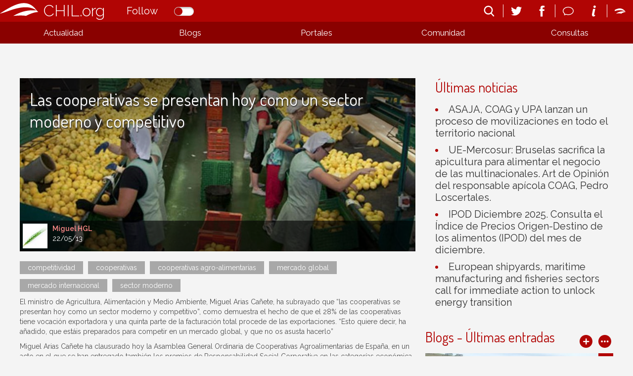

--- FILE ---
content_type: text/html; charset=utf-8
request_url: https://chilorg.chil.me/post/las-cooperativas-se-presentan-hoy-como-un-sector-moderno-y-competitivo-76598
body_size: 8128
content:
<!DOCTYPE html>
<html ng-app="chilorgApp">
  <head>    <meta http-equiv="Content-Type" content="text/html; charset=utf-8">    <meta name="description" content="CHIL.ORG es la plataforma digital de conocimiento alimentario, medioambiental y rural español que se ha convertido en el portal de comunicación referencia del sector.">    <meta name="description" content="CHIL.ORG es la plataforma digital de conocimiento alimentario, medioambiental y rural español que se ha convertido en el portal de comunicación referencia del sector.">    <meta name="keywords" content="agricultura,ganadería,medio ambiente,Innovación y tecnología,agroindustria,sector pesquero,Desarrollo rural,mercados y economía,gastronomía y alimentación,biotecnologia,asociaciones,cadena alimentaria,producción ecológica,agua">    <link href=https://chilmedia.org/v2/media/85dac4f8-6186-4f2e-967f-a0b4e4495c72.jpg?w=16&h=16&mode=crop&anchor=topcenter&scale=both rel="shortcut icon" type="image/x-icon">
    <title>Las cooperativas se presentan hoy como un sector moderno y competitivo</title>    <link href='https://fonts.googleapis.com/css?family=Raleway:400,300,500,600' rel='stylesheet' type='text/css'>    <link href='https://fonts.googleapis.com/css?family=Dosis:300,400,500,600,700,800' rel='stylesheet' type='text/css'>        <link rel="stylesheet" href="https://ajax.googleapis.com/ajax/libs/jqueryui/1.7.2/themes/ui-lightness/jquery-ui.css" type="text/css" media="all">    <link rel="stylesheet" type="text/css" href="https://chil.me/site/60880/css/ch_questions_stream.css">                                
<link href="/content/widgets.css" rel="stylesheet"/>
<link href="/content/Common.css" rel="stylesheet"/>
<link href="/content/Feeds.css" rel="stylesheet"/>
<link href="/content/popup.geolocation.css" rel="stylesheet"/>
<link href="/content/slider.css" rel="stylesheet"/>

<link href="/Content/themes/base/jquery.ui.core.css" rel="stylesheet"/>
<link href="/Content/themes/base/jquery.ui.resizable.css" rel="stylesheet"/>
<link href="/Content/themes/base/jquery.ui.selectable.css" rel="stylesheet"/>
<link href="/Content/themes/base/jquery.ui.autocomplete.css" rel="stylesheet"/>
<link href="/Content/themes/base/jquery.ui.slider.css" rel="stylesheet"/>
<link href="/Content/themes/base/jquery.ui.datepicker.css" rel="stylesheet"/>
<link href="/Content/themes/base/jquery.ui.progressbar.css" rel="stylesheet"/>
<link href="/Content/themes/base/jquery.ui.theme.css" rel="stylesheet"/>

<link rel="stylesheet" type="text/css" href="/page/css/45524" />
        <link type="text/css" rel="stylesheet" href="/site/45518/css/bootstrap.css " />
        <link type="text/css" rel="stylesheet" href="/site/45518/css/slider.css " />
        <link type="text/css" rel="stylesheet" href="/site/45518/css/basic.css " />
        <link type="text/css" rel="stylesheet" href="/site/45518/css/calendar.css " />
        <link type="text/css" rel="stylesheet" href="/site/45518/css/lists.css " />
        <link type="text/css" rel="stylesheet" href="/site/45518/css/queries.css " />
        <link type="text/css" rel="stylesheet" href="/site/45518/css/blogs.css " />
              </head>
  <body>
    <header>
      <div class="header-holder">
        <div data-section="header">
          <div class="widget" data-title="Header" data-widget="header" id="_p_header"><div class="header-content">
  <div class="header-inner">
    <h1 class="title-site"><a href="/">CHIL.org</a></h1>
    <div class="switch-button follow-button">
    <label for="follow-status">
      
      <input id="follow-status" type="checkbox" class="switch follow-button-switch" data-status="0" data-objectid="45518" data-objecttype="actor">
      <span class="follow-button-text">Follow</span>
      
      <div class="switch"></div>
    </label>
  </div>
    <div class="site-nav">
      <ul>
        <li id="search" title="Buscar...">
          <form method="get" action="/search">
            <input type="text" name="q" placeholder="search">
            <i class="fonticon-Search"></i>
          </form>
        </li>
      </ul>
      <ul class="social-info">
        <li><a href="https://twitter.com/red_chil" target="_blank"><i class="fonticon-Twitter"></i></a></li>
        <li><a href="https://www.facebook.com/chil.social?ref=bookmarks" target="_blank"><i class="fonticon-Facebook"></i></a></li>
      </ul>
      <ul class="social-info">
        <li id="send-mail"><a><i class="fonticon-Chat"></i></a>
          <form method="post" id="contact-form" action="/contact" novalidate="novalidate">
            <h6>¿Tienes dudas? Contáctanos</h6>
            <div class="popup-content">
              <input name="__RequestVerificationToken" type="hidden" value="Dwgt9lMnl7CnFG6e27m6AeH-Vo_bYO6DII7gQWZWs0Hmqw_0ZM1hesAHtHI2Vu2u_-fpCmDPo4F7QCk_hD7JCoNmgAH-UdFkGoGnI8FOK2g1">
              
              <input type="email" placeholder="Tu email" name="email" class="required email">
              
              <textarea placeholder="Tu mensaje" name="message" class="required"></textarea>
            </div>
            <button class="newsletter-subscribe">Enviar</button>
          </form>
        </li>
        <li><a href="/landing"><i class="fonticon-Info"></i></a></li>
      </ul>
      
      <ul>
        <li><a href="/login"><i class="fonticon-Chil"></i></a></li>
      </ul>
      
    </div>
  </div>
</div></div>
          <div class="widget" data-title="Main nav" data-widget="html" id="html2"><div class="menu-display"><a><i class="fonticon-Listed"></i></a></div>
              

<nav id="main-nav">
  <div>
    <ul class="links-menu">
      <li><a href="/" title="Actualidad" class="ellipsis">Actualidad</a>
        <ul>
          <li><a href="/noticias" title="Noticias" class="ellipsis">Noticias</a></li>
          <li><a href="/agenda" title="Agenda" class="ellipsis">Agenda</a></li>
          <li><a href="/documentos" title="Documentos" class="ellipsis">Documentos</a></li>
          <li><a href="/liveblogs" title="Liveblogs" class="ellipsis">Liveblogs</a></li>
        </ul>
      </li>
      <!--li><a title="Oportunidades" class="ellipsis">Oportunidades</a>
        <ul>
        	<li><a title="Empleo" class="ellipsis">Empleo</a></li>
      		<li><a title="Formación" class="ellipsis">Formación</a></li>
        </ul>
      </li-->
      <li><a href="/blogs" title="Blogs" class="ellipsis">Blogs</a></li>
      <li><a href="/" title="Portales" class="portals ellipsis">Portales</a></li>
      <li><a title="Comunidad" class="ellipsis">Comunidad</a>
        <ul>
          <li><a href="/comunidad?listid=60501" title="Organizaciones" class="ellipsis">Organizaciones</a></li>
          <li><a href="/comunidad?listid=61196" title="Usuarios" class="ellipsis">Usuarios</a></li>
        </ul>
      </li>
      <li><a href="/consultas" title="Consultas" class="ellipsis">Consultas</a></li>
    </ul>
    <ul class="social-menu">
      <li><a title="Email" class="ellipsis">Email</a></li>
      <li><a title="Newsletter" class="ellipsis">Newsletter</a></li>
      <li><a title="Info" class="ellipsis">Info</a></li>
      <li><a title="Twitter" class="ellipsis">Twitter</a></li>
      <li><a title="Facebook" class="ellipsis">Facebook</a></li>
    </ul>
  </div>
</nav></div>
          <div class="widget" data-title="Portales" data-widget="posts_stream" id="posts_stream1"><div class="list-links">
  <div>
    
    <div class="link-item">
      <a class="portal-link" href="http://choose-spain.chil.me" target="_blank">
        
        <div class="img-container" data-img-url="https://chilmedia.org/v2/media/29f1f8e8-0805-4089-bb38-57e85564c582.jpg">
          <img src="https://chilmedia.org/v2/media/29f1f8e8-0805-4089-bb38-57e85564c582.jpg?w=140&amp;h=140&amp;mode=crop&amp;anchor=topcenter&amp;scale=both">
          
          <h4 class="portal-title ellipsis">Choose Spain</h4>
          
        </div>
        
        
        <div class="panel-info" style="display:none;">
          
          <h4>Choose Spain</h4>
          
          
          
          <div class="summary">
            <p>Es una plataforma web de comercio electrónico B2B que tiene como objetivo potenciar la internacionalización de los productos alimentarios españoles, uniendo empresas, organizaciones, organismos certificadores y restos de actores implicados en esta actividad.</p>
          </div>
          
          
        </div>
      </a>
    </div>
    
    <div class="link-item">
      <a class="portal-link" href="http://agripa.org/" target="_blank">
        
        <div class="img-container" data-img-url="https://chilmedia.org/v2/media/49da254f-b44c-4ff2-bc77-c8e3541e962a.jpg">
          <img src="https://chilmedia.org/v2/media/49da254f-b44c-4ff2-bc77-c8e3541e962a.jpg?w=140&amp;h=140&amp;mode=crop&amp;anchor=topcenter&amp;scale=both">
          
          <h4 class="portal-title ellipsis">Agripa</h4>
          
        </div>
        
        
        <div class="panel-info" style="display:none;">
          
          <h4>Agripa</h4>
          
          
          
          <div class="summary">
            <p>El portal www.AGRIPA.org es una herramienta web abierta, de libre uso y colaborativa orientada a la difusión del conocimiento de la I+D agroalimentaria y forestal a nivel nacional liderada y financiada por el INIA - Instituto Nacional de Investigación Agraria y Alimentaria en colaboración con el CSIC.</p>
          </div>
          
          
        </div>
      </a>
    </div>
    
  </div>
</div></div>
        </div>
      </div>
      <div class="help-holder">
        <div data-section="help"></div>
      </div>
    </header>
    
    <div data-section="landing-width"></div>
    
    <div id="content">
      <div>
        <div data-section="under-header"></div>
        
        <div class="inner-wrapper">
          <div class="column-one">
            <aside data-section="columnone"></aside>
          </div>
          <div class="main">
            <div data-section="mainright"></div>
          </div>
        </div>
        
        <div class="inner-wrapper">
          <div class="main">
            <div data-section="mainleft"><div class="widget" data-title="noticia" data-widget="html" id="_p_html1">
    <div class="widget-content widget-singlepost">
      <div class="hero-panel">
        
        <img src="https://chilmedia.org/v2/media/0044b7fb-7b37-48f4-b5d7-372e0e51af5d.jpg?w=960&h=420&mode=crop&anchor=middlecenter&scale=both">
        
        <div class="author-panel">
          <img src="https://chilmedia.org/v2/media/7d115574-1c60-4029-9f6a-9f7a787278b2.jpg?w=50&h=50&mode=crop&anchor=topcenter&scale=both">
          <div>
            <p class="author-url ellipsis"><a href="https://chil.me/herguedas">Miguel HGL</a></p>
            <p>22/05/13</p>
          </div>
        </div>
      	<h2 class="news-title">Las cooperativas se presentan hoy como un sector moderno y competitivo</h2>
      </div>
      
      
      
      
      <div class="tags-wrapper">
        <ul>
          
          
          <li><a href="/tag/competitividad">competitividad</a></li>
          
          <li><a href="/tag/cooperativas">cooperativas</a></li>
          
          <li><a href="/tag/cooperativas agro-alimentarias">cooperativas agro-alimentarias</a></li>
          
          <li><a href="/tag/mercado global">mercado global</a></li>
          
          <li><a href="/tag/mercado internacional">mercado internacional</a></li>
          
          <li><a href="/tag/sector moderno">sector moderno</a></li>
          
        </ul>
      </div>
       
      <div class="clear"></div>
      
      
      <div class="text-wrapper">
      <p data-translatable="true">El ministro de Agricultura, Alimentación y Medio Ambiente, Miguel Arias Cañete, ha subrayado que “las cooperativas se presentan hoy como un sector moderno y competitivo”, como demuestra el hecho de que el 28% de las cooperativas tiene vocación exportadora y una quinta parte de la facturación total procede de las exportaciones. “Esto quiere decir, ha añadido, que estáis preparados para competir en un mercado global, y que no os asusta hacerlo” </p><p data-translatable="true">Miguel Arias Cañete ha clausurado hoy la Asamblea General Ordinaria de Cooperativas Agroalimentarias de España, en un acto en el que se han entregado también los premios de Responsabilidad Social Corporativa en las categorías económica, medioambiental y social. </p><p data-translatable="true">En el acto, Arias Cañete ha asegurado compartir la idea de que las cooperativas agrarias desempeñan un papel importante a la hora de ayudar a los agricultores a captar una mayor proporción del valor añadido en la cadena de abastecimiento alimentario, aunque ha precisado que este valor añadido sólo se consigue y se mantiene si se cuenta con un poder de negociación suficiente en el mercado. </p><p data-translatable="true">Arias Cañete también se ha referido a las macromagnitudes del cooperativismo español correspondientes a 2011, cifras que se han presentado en el acto de hoy y que confirman el mantenimiento del sistema. De estos datos, el ministro ha resaltado la cifra de facturación total, 19.172 millones de euros, que supone un 10% de incremento sobre el año anterior. </p><p data-translatable="true">Por otro lado, Arias Cañete ha resaltado la significativa vertiente social de las cooperativas, como demuestra el dato de que se haya incrementado el empleo más de un 4% sobre el año anterior. </p><p data-translatable="true">INCREMENTAR DIMENSIÓN </p><p data-translatable="true">Sin embargo, el ministro ha incidido en la necesidad de que las cooperativas incrementen su dimensión, ya que tres de cada cuatro cooperativas facturan una cantidad inferior a los 5 millones de euros. En palabras del ministro, “las cooperativas menos dimensionadas tienen ratios de gestión menos competitivos y un impacto socioeconómico menos relevante”. </p><p data-translatable="true">Para superar los “localismos y los enfoques de visión reducida”, Arias Cañete se ha referido a la puesta en marcha del Proyecto de Ley de Fomento de la Integración Cooperativa y otras Entidades Asociativas Agroalimentarias. También se pondrán en marcha dos herramientas para lograr una mayor integración cooperativa: por un lado, un plan que supone la coordinación de políticas de fomento; y, por otro, una nueva figura de ámbito más amplio que el autonómico, y en cuya misma denominación aparece el elemento “prioritarias”, referido a las entidades asociativas. </p><p data-translatable="true">Con estas medidas, ha explicado el ministro, “pretendemos alinearnos con la situación de otros países de la UE, donde las cuatro cooperativas agrarias más importantes de Holanda, Francia o Alemania facturan tanto como las 4.000 españolas. Y la primera de cualquiera de esos países factura 10 veces lo que la primera nuestra”. </p><p data-translatable="true">A pesar de que la Ley dispone de instrumentos determinantes e innovadores, Arias Cañete considera que la voluntad de aplicarlos tiene que salir de las cooperativas. “Eso significa un cambio de mentalidad, una nueva cultura de organización, absolutamente necesaria”, ha señalado. </p><p data-translatable="true">De manera paralela, Arias Cañete ha subrayado la aportación que va a suponer para las cooperativas la Ley de Mejora de la Cadena Alimentaria, un proyecto que busca la trasparencia y una mejor distribución del valor añadido entre todos los eslabones de la cadena, así como el Programa de I+D+i del sector agroalimentario español y las Líneas Estratégicas de Internacionalización, que se presentaron el lunes pasado con el Ministerio de Economía y Competitividad. </p><p data-translatable="true">Asimismo, el ministro ha mencionado los acuerdos entre operadores de la cadena, cuyo objetivo es valorizar los productos básicos como la leche (ya firmado) y el aceite (que se está preparando), “porque suponen también un paso adelante en los compromisos asumidos libremente por los agentes del sector”, ha completado. </p>
      </div>
      
      
      
        
      <div class="clear"></div>
              
      </div></div></div>
          </div>
          <div class="column-two">
            <aside data-section="columntwo"><div class="widget" data-title="Últimas noticias" data-widget="posts_stream" id="_p_posts_stream1">
    <div class="widget-content">
      
      <div class="news-list">
        <h2><span>Últimas noticias</span></h2>
        <ul>
          
          
          <li><a href="/post/505585/asaja-coag-y-upa-lanzan-un-proceso-de-movilizaciones-en-todo-el-territorio-nacio" class="news-name"><span>ASAJA, COAG y UPA lanzan un proceso de movilizaciones en todo el territorio nacional </span></a></li>
          
          
          
          <li><a href="/post/505540/ue-mercosur-bruselas-sacrifica-la-apicultura-para-alimentar-el-negocio-de-las-mu" class="news-name"><span>UE-Mercosur: Bruselas sacrifica la apicultura para alimentar el negocio de las multinacionales. Art de Opinión del responsable apícola COAG, Pedro Loscertales.</span></a></li>
          
          
          
          <li><a href="/post/505415/ipod-diciembre-2025-consulta-el-indice-de-precios-origen-destino-de-los-alimento" class="news-name"><span>IPOD Diciembre 2025. Consulta el Índice de Precios Origen-Destino de los alimentos (IPOD) del mes de diciembre.</span></a></li>
          
          
          
          <li><a href="/post/505412/european-shipyards-maritime-manufacturing-and-fisheries-sectors-call-for-immedia" class="news-name"><span>European shipyards, maritime manufacturing and fisheries sectors call for immediate action to unlock energy transition</span></a></li>
          
          
        </ul>
      </div>
    </div>
    
    </div><div class="widget" data-title="Blogs - Últimas entradas" data-widget="posts_stream" id="_p_posts_stream2"><div class="widget-content index-blogs clearfix">
      <h2><span>Blogs - Últimas entradas</span></h2>
      <div class="widget-actions">
        <a class="ch-create-blog" title="Create blog" data-template="default_blog"><i class="fonticon-Plussimple"></i></a>
        <a href="/blogs" target="_blank"><i class="fonticon-Moresimple"></i></a>
      </div>
      	
        <div class="holder">
  
  <div class="item-panel share-panel">
    <div class="hero-panel">
      
      <img src="https://chilmedia.org/v2/media/d7201d56-bcc0-410c-87ae-a5f1b938cff8.jpg?w=380&h=180&mode=crop&anchor=topcenter&scale=both">
      <div class="author-panel">
        
        
        
        
        <img src="https://chilmedia.org/v2/media/1b00ae78-9c60-4e8c-bb43-cf9aa3e04854.jpg?w=30&h=30&mode=crop&anchor=topcenter&scale=both">
        <p class="title">
          <a class="ellipsis" href="https://chil.me/carloszaragoza">Carlos  Zaragoza Larios</a>
          
        </p>
        
        
        
          
      </div>
      <div class="post-type">
        
        Post
        
      
      </div>
      <div class="share-social">
  <div>
    <ul>
      <li class="share"><i class="fonticon-Social"></i></li>
      <li class="twitter"><i class="fonticon-Twitter"></i></li>
      <li class="facebook"><i class="fonticon-Facebook"></i></li>
      <li class="mail"><i class="fonticon-Mail"></i></li>
    </ul>
  </div>
</div>
    </div>
    <h4 title="Las amapolas en los cuadros del pintor español Benjamín Palencia">
      <a class="share-link" href="https://promocion-112-agronomos-madrid.chil.me/post/las-amapolas-en-los-cuadros-del-pintor-espanol-benjamin-palencia-504797"><span>Las amapolas en los cuadros del pintor español Benjamín Palencia</span></a>
    </h4>
  </div>
  
  <div class="item-panel share-panel">
    <div class="hero-panel">
      
      <img src="https://chilmedia.org/v2/media/da958381-f19d-4a95-9ad3-a7bd91a89c1e.jpg">
      <div class="author-panel">
        
        
        
        
        <img src="https://chilmedia.org/v2/media/1b00ae78-9c60-4e8c-bb43-cf9aa3e04854.jpg?w=30&h=30&mode=crop&anchor=topcenter&scale=both">
        <p class="title">
          <a class="ellipsis" href="https://chil.me/carloszaragoza">Carlos  Zaragoza Larios</a>
          
        </p>
        
        
        
          
      </div>
      <div class="post-type">
        
        Post
        
      
      </div>
      <div class="share-social">
  <div>
    <ul>
      <li class="share"><i class="fonticon-Social"></i></li>
      <li class="twitter"><i class="fonticon-Twitter"></i></li>
      <li class="facebook"><i class="fonticon-Facebook"></i></li>
      <li class="mail"><i class="fonticon-Mail"></i></li>
    </ul>
  </div>
</div>
    </div>
    <h4 title="¡Los Agrónomos de la 112 nos reunimos en Donostia!">
      <a class="share-link" href="https://promocion-112-agronomos-madrid.chil.me/post/c2a1los-agronomos-de-la-112-nos-reunimos-en-donostia!-497150"><span>¡Los Agrónomos de la 112 nos reunimos en Donostia!</span></a>
    </h4>
  </div>
  
</div>

    </div></div><div class="widget" data-title="Últimos Eventos" data-widget="posts_stream" id="_p_posts_stream3">
    <div class="widget-content events clearfix">
      <div class="widget-actions">
        
        <a name="anchor" class="ch-add-event" href="/add-event/45518" target="_blank"><i class="fonticon-Plussimple"></i></a>
        
        <a href="/agenda" target="_blank"><i class="fonticon-Moresimple"></i></a>
      </div>
      <h2><span>Últimos Eventos</span></h2>
      <div id="events-list" class="index-events">
      <div class="holder">
  
  <div class="item-panel share-panel">
    <div>
      <div class="share-social">
  <div>
    <ul>
      <li class="share"><i class="fonticon-Social"></i></li>
      <li class="twitter"><i class="fonticon-Twitter"></i></li>
      <li class="facebook"><i class="fonticon-Facebook"></i></li>
      <li class="mail"><i class="fonticon-Mail"></i></li>
    </ul>
  </div>
</div>
      <div class="flexbox-panel">
        <div class="flexbox-hero panel-date">
          
          
          
          
          
          
          
          <p>JAN - FEB</p>
          <p class="day">19 - 19</p>
          <p>2026</p>
          <span class="date" style="display: none">19/Jan/2026 - 19/Feb/2026</span>
          <i class="fonticon-Location"></i>
        </div>
        <div class="flexbox-info" style="background-image: url(https://chilmedia.org/v2/media/4571aa70-b183-4eca-a707-937cbadcee25.jpg);background-size:cover;background-position:center;">
          
        </div>
      </div>
      <h4><a href="https://asesoresaragon.org/post/curso-semipresencial-para-la-utilizacion-de-productos-fitosanitarios-nivel-cuali-504995" class="ev-name share-link" data-start="01/19/2026"><span>Curso semipresencial para la utilización de productos fitosanitarios - nivel cualificado</span></a></h4>
    </div>
  </div>
  
  <div class="item-panel share-panel">
    <div>
      <div class="share-social">
  <div>
    <ul>
      <li class="share"><i class="fonticon-Social"></i></li>
      <li class="twitter"><i class="fonticon-Twitter"></i></li>
      <li class="facebook"><i class="fonticon-Facebook"></i></li>
      <li class="mail"><i class="fonticon-Mail"></i></li>
    </ul>
  </div>
</div>
      <div class="flexbox-panel">
        <div class="flexbox-hero panel-date">
          
          
          
          
          
          
          
          <p>JAN</p>
          <p class="day">19 - 26</p>
          <p>2026</p>
          <span class="date" style="display: none">19/Jan/2026 - 26/Jan/2026</span>
          <i class="fonticon-Location"></i>
        </div>
        <div class="flexbox-info" style="background-image: url(https://chilmedia.org/v2/media/adfa1f4e-fd9a-45b3-85a1-f1bb9191e6b0.jpg);background-size:cover;background-position:center;">
          
        </div>
      </div>
      <h4><a href="https://asesoresaragon.org/post/curso-para-la-utilizacion-de-productos-fitosanitarios-nivel-basico-504993" class="ev-name share-link" data-start="01/19/2026"><span>Curso para la utilización de productos fitosanitarios - nivel básico</span></a></h4>
    </div>
  </div>
  
  <div class="item-panel share-panel">
    <div>
      <div class="share-social">
  <div>
    <ul>
      <li class="share"><i class="fonticon-Social"></i></li>
      <li class="twitter"><i class="fonticon-Twitter"></i></li>
      <li class="facebook"><i class="fonticon-Facebook"></i></li>
      <li class="mail"><i class="fonticon-Mail"></i></li>
    </ul>
  </div>
</div>
      <div class="flexbox-panel">
        <div class="flexbox-hero panel-date">
          
          
          
          
          
          
          
          <p>FEB</p>
          <p class="day">06 - 26</p>
          <p>2026</p>
          <span class="date" style="display: none">06/Feb/2026 - 26/Feb/2026</span>
          <i class="fonticon-Location"></i>
        </div>
        <div class="flexbox-info" style="background-image: url(https://chilmedia.org/v2/media/f96f9add-dd58-46a2-a5c5-b1d1935848d2.jpg);background-size:cover;background-position:center;">
          
        </div>
      </div>
      <h4><a href="https://asesoresaragon.org/post/curso-semipresencial-para-la-utilizacion-de-productos-fitosanitarios-nivel-basic-504991" class="ev-name share-link" data-start="02/06/2026"><span>Curso semipresencial para la utilización de productos fitosanitarios - nivel básico</span></a></h4>
    </div>
  </div>
  
</div>
      </div>
    </div></div></aside>
          </div>
        </div>
        
        <div data-section="above-footer"></div>
        
      </div>
    </div>
    
    <div data-section="chil-sites"></div>
    
    <footer>
      <div data-section="footer">
        <div class="widget" data-title="Footer" data-widget="html" id="html1"><div class="footer-logos">
<table>
<tbody>
<tr>
<td style="text-align: left;">
<p style="color: #fff;">Impulsado por:</p>
</td>
<td style="text-align: right;">
<p style="color: #fff;">Patrocinado por:</p>
</td>
</tr>
<tr>
<td style="text-align: left;"><img class="ch-usr-img" style="vertical-align: middle;" src="https://chilmedia.org/v2/file-preview/bd2932d3-c0ea-4666-a318-c5f4e2344423.png?h=60" alt=""> &nbsp; &nbsp;&nbsp; <img class="ch-usr-img" style="vertical-align: middle;" src="https://chilmedia.org/v2/file-preview/ae82dabf-2334-4001-9ffc-c1eb86a83964.png?w=120" alt="" width="120" height="96"></td>
<td style="text-align: right;"><img class="ch-usr-img" src="https://chilmedia.org/v2/file-preview/abf40a29-0be0-44bf-aaeb-c6805770a5fc.png?w=280" alt="" width="280" height="85"></td>
</tr>
<tr style="display: none;">
<td colspan="2">
<h4>PATROCINADORES</h4>
</td>
</tr>
<tr style="display: none;">
<td><img class="ch-usr-img" src="https://chilmedia.org/v2/file-preview/cb6e7171-8fa9-48e4-b2db-ef33339c947c.png?w=150" alt=""></td>
</tr>
</tbody>
</table>
</div>
<p><img src="https://chilmedia.org/v2/file-preview/fb230f80-bdf9-4181-bf2c-eca4df8cde94.png" alt=""></p>
<h2>&Uacute;nete a la mayor red profesional especializada en el sector alimentario, el mundo rural y pesquero</h2>
<h2 class="second-title">Juntos somos m&aacute;s</h2>
<p><a style="color: #fff;" href="/condiciones">Condiciones de uso</a></p></div>
      </div>
    </footer>
    
    
    
    
    
    
    
  <div id="fb-root"></div>
<script src="/scripts/jquery-1.7.2.min.js"></script>
<script src="/Scripts/libs/jquery/jquery-ui-1.10.3.custom.js"></script>
<script src="/Scripts/libs/jquery/jquery.validate.js"></script>
<script src="/Scripts/libs/jquery/jquery.form.js"></script>
<script src="/Scripts/libs/jquery/jquery.sbscroller.js"></script>
<script src="/Scripts/libs/jquery/jquery.tools.all.js"></script>
<script src="/Scripts/libs/jquery/scrollpagination.js"></script>
<script src="/Scripts/libs/jquery/jquery.autoresize.js"></script>

<script src="/Scripts/libs/utils.js"></script>
<script src="/Scripts/App/main.sites.js"></script>
<script src="/Scripts/App/localization.js"></script>
<script src="/Scripts/App/ui.js"></script>
<script src="/Scripts/App/dialogs.js"></script>
<script src="/Scripts/App/login.js"></script>
<script src="/Scripts/Widgets/widget.activity_stream.js"></script>
<script src="/Scripts/App/social_share.js"></script>
<script src="/Scripts/Widgets/geolocation.js"></script>
<script src="/Scripts/App/events.js"></script>
<script src="/Scripts/App/posts.js"></script>
<script src="/Scripts/App/actors.js"></script>
<script src="/Scripts/App/projects.js"></script>
<script src="/Scripts/App/projectsList.js"></script>
<script src="/Scripts/App/fs.js"></script>
<script src="/Scripts/App/fs.fileExplorer.js"></script>
<script src="/Scripts/App/fs.filePicker.js"></script>
<script src="/Scripts/App/fs.fileUploader.js"></script>
<script src="/Scripts/App/embedplayer.js"></script>
<script src="/Scripts/App/attachmentsManager.js"></script>
<script src="/Scripts/App/widgets.profile.js"></script>
<script src="/Scripts/App/widgets.lists.js"></script>
<script src="/Scripts/App/tags.js"></script>
<script src="/Scripts/App/followButton.js"></script>
<script src="/Scripts/App/slider.js"></script>
<script src="/Scripts/App/actorsAutocomplete.js"></script>
<script src="/Scripts/App/linkForm.js"></script>
<script src="/Scripts/App/socialNetwork.js"></script>
<script src="/Scripts/App/news-feeds-stream.js"></script>
<script src="/Scripts/App/postform.simple-post.js"></script>
<script src="/Scripts/App/postform.question-post.js"></script>
<script src="/Scripts/App/postform.publi-post.js"></script>
<script src="/Scripts/App/postform.event-post.js"></script>
<script src="/Scripts/App/postform.news-post.js"></script>
<script src="/Scripts/App/postform.document-post.js"></script>
<script src="/Scripts/App/postform.link-post.js"></script>
<script src="/Scripts/App/likes.js"></script>
<script src="/Scripts/App/comments.js"></script>
<script src="/Scripts/App/geolocation.js"></script>
<script src="/Scripts/App/categoriespicker.js"></script>
<script src="/Scripts/App/popupDocument.js"></script>
<script src="/Scripts/App/controlPanel.js"></script>

<script type="text/javascript">
    $(function() {
        $.getScript('//connect.facebook.net/es_ES/all.js', function () {
            FB.init({
                appId: '267165023324021',
                status: true,
                cookie: true,
                xfbml: true
            });
        });

        var po = document.createElement('script'); po.type = 'text/javascript'; po.async = true;
        po.src = 'https://apis.google.com/js/client:plusone.js';
        var s = document.getElementsByTagName('script')[0]; s.parentNode.insertBefore(po, s);
    });
    

</script>

<script type="text/javascript" src="https://appleid.cdn-apple.com/appleauth/static/jsapi/appleid/1/en_US/appleid.auth.js"></script>
<script src="/site/45518/js/site.js "></script>
<script src="/site/45518/js/slider.js "></script>
<script src="/site/45518/js/main_nav.js "></script>
<script src="/site/45518/js/google_markers.js "></script>
<script src="/site/45518/js/events.js "></script>
<script src="/site/45518/js/share_social.js "></script>
<script type="text/javascript">$(function(){
	var submenu = $('#main-nav div > .links-menu > li').length;
	var li_width = (Math.floor((100/submenu)*100))/100;
	$('#main-nav div > ul > li').css({width:li_width + '%'});	
});
</script><script defer src="https://static.cloudflareinsights.com/beacon.min.js/vcd15cbe7772f49c399c6a5babf22c1241717689176015" integrity="sha512-ZpsOmlRQV6y907TI0dKBHq9Md29nnaEIPlkf84rnaERnq6zvWvPUqr2ft8M1aS28oN72PdrCzSjY4U6VaAw1EQ==" data-cf-beacon='{"version":"2024.11.0","token":"8edb4e6e32984399b6580939df4c0637","r":1,"server_timing":{"name":{"cfCacheStatus":true,"cfEdge":true,"cfExtPri":true,"cfL4":true,"cfOrigin":true,"cfSpeedBrain":true},"location_startswith":null}}' crossorigin="anonymous"></script>
</body>
</html>

--- FILE ---
content_type: text/javascript; charset=utf-8
request_url: https://chilorg.chil.me/site/45518/js/site.js
body_size: 536
content:
var site = function(){
  var infowindows=[];
  
  var social = {
    TWITTER_VIA: "red_chil",
    LINKEDIN_SOURCE: "Chil",
    LINK_SUBJECT: "Interesante en Chil",
    LINK_POPUP_TITLE: "Chil: Compartir Link",
    CONTACT_SUBJECT: "Nuevo contacto via Chil"
  };
  
  var COUNTRY = {
    lat: 40.128491, 
    lng: -3.208008
  }
  
  var siteId = 45518;
  
  function setupMap(loader) {
    var country = new google.maps.LatLng(COUNTRY.lat, COUNTRY.lng);
    
    var mapOptions = {
			center: country,
			zoom: 6,
			zoomControl: true,
			zoomControlOptions: {
				style: google.maps.ZoomControlStyle.SMALL
			},
			mapTypeId: google.maps.MapTypeId.SATELLITE
		};
    
    map = new google.maps.Map(document.getElementById("index-map"), mapOptions);

    var markers = [];
		
    if (loader && loader.getAreas)
      loader.getAreas(function(areas){
        if (areas && areas.length){
          for(var i in areas){
            createMarker(areas[i]);
          }
        }
      });
    
  }
    
  function createMarker(area){
  	var infowindow = new google.maps.InfoWindow({
      maxWidth: 300,
      content: area.infowindow
  	});
    
    infowindows.push(infowindow);

    var marker = new google.maps.Marker({
        position: new google.maps.LatLng(area.lat, area.lng),
        map: map,
        title: area.title,
      	icon: area.icon
    });
    
  	google.maps.event.addListener(marker, 'click', function() {
      closeInfoWindows();
      infowindow.open(map,marker);
    });
  }
  
  function closeInfoWindows() {
    for (var i = 0; i < infowindows.length; i++) {
      infowindows[i].close();
    }
  }
  
  
  
  //setup contact form
  var $contactForm = $("#contact-form");
  $contactForm.validate();
  $contactForm.ajaxForm({
    data: {
      subject: social.CONTACT_SUBJECT,
      to: siteId
    },
    beforeSubmit: function(){
    	chil.ui.showToast("Enviando email...");
      return true;
    },
    success: function(r){
    	$contactForm.clearForm();
      setTimeout(function(){
      	chil.ui.hideToast();
        $contactForm.closest(".mail-holder").hide();
      }, 0);
    }
  });
    
  return {
    HOST: "https://www.chilorg.chil.me",
    SITE_ID: siteId,
    social: social,
    COUNTRY: COUNTRY,
    setupMap: setupMap
  }
}();